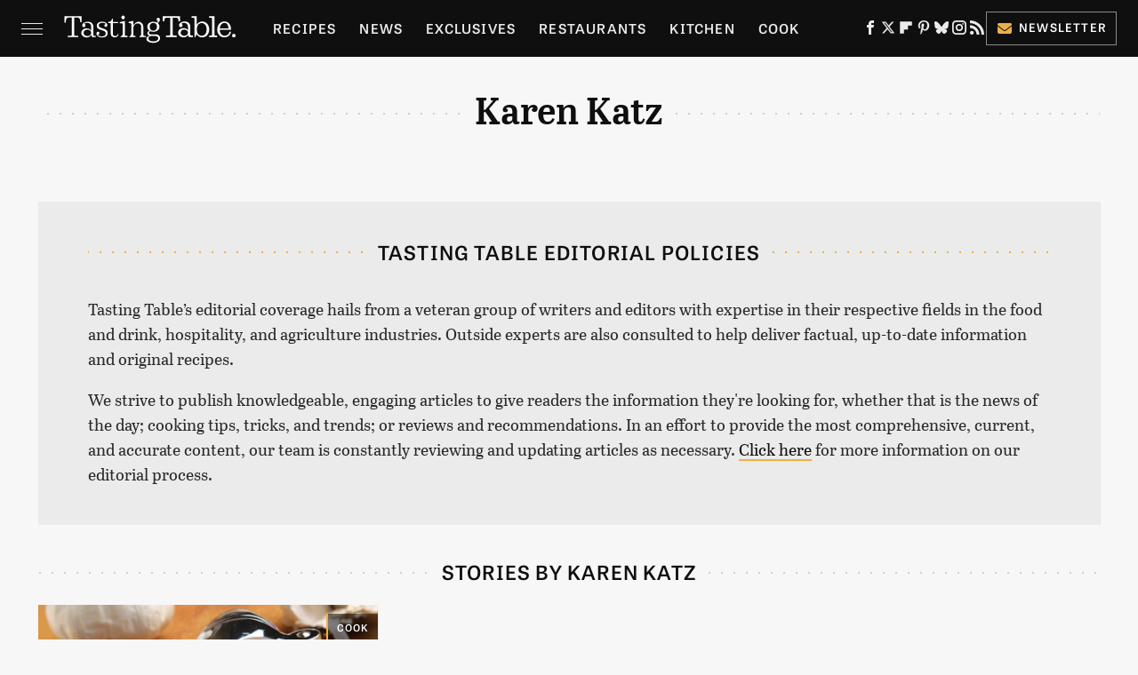

--- FILE ---
content_type: text/html
request_url: https://api.intentiq.com/profiles_engine/ProfilesEngineServlet?at=39&mi=10&dpi=936734067&pt=17&dpn=1&iiqidtype=2&iiqpcid=fd2151c9-50c6-4ae6-82d8-9e529046c854&iiqpciddate=1768828556458&pcid=229e157f-3631-4327-9a4b-92cbc5ce0db1&idtype=3&gdpr=0&japs=false&jaesc=0&jafc=0&jaensc=0&jsver=0.33&testGroup=A&source=pbjs&ABTestingConfigurationSource=group&abtg=A&vrref=https%3A%2F%2Fwww.tastingtable.com%2Fauthor%2Fkarenkatz%2F
body_size: 52
content:
{"abPercentage":97,"adt":1,"ct":2,"isOptedOut":false,"data":{"eids":[]},"dbsaved":"false","ls":true,"cttl":86400000,"abTestUuid":"g_888d1cd1-9376-4f67-b370-8db10b7de1a0","tc":9,"sid":1761493891}

--- FILE ---
content_type: text/plain; charset=utf-8
request_url: https://ads.adthrive.com/http-api/cv2
body_size: 8377
content:
{"om":["-xNi85QNX5k","00eoh6e0","00xbjwwl","0929nj63","09gi8e9q","0Io8g4mTQr4","0av741zl","0b0m8l4f","0bb78cxw","0fs6e2ri","0hly8ynw","0iyi1awv","0p7rptpw","0r6m6t7w","0sm4lr19","1","10011/e27599cce2d23885372e0f47abce3a1f","1006_199718016","1011_302_56233468","1011_302_56233470","1011_302_56233474","1011_302_56233491","1011_302_56233493","1011_302_56233497","1011_302_56233500","1011_302_56233551","1011_302_56233555","1011_302_56233570","1011_302_56528046","1011_302_56528055","1011_302_56528061","1011_302_56528142","1011_302_56590597","1011_302_56590708","1011_302_56590848","1011_302_56862488","1011_302_56862491","1011_302_56982416","1011_302_56982418","1011_302_57035137","1011_302_57035276","1011_302_57051015","1028_8728253","10310289136970_462613276","10310289136970_462615833","10310289136970_462792722","10310289136970_462792978","10310289136970_462793306","10310289136970_491345434","10310289136970_491345701","10310289136970_559920874","10310289136970_593674671","10310289136970_686690145","10339421-5836009-0","10339426-5836008-0","10ua7afe","110_589451478355172056","11142692","11472967","11509227","11560071","11633448","1185:1610326628","1185:1610326728","11896988","11999803","12010080","12010084","12010088","12151247","12219632","12219633","12219634","124682_629","124684_172","124843_8","124844_20","124848_7","124853_7","12850756","12_74_18113653","1463327","14xoyqyz","1501804","1501806","1606221","1611092","16_703430542","16x7UEIxQu8","17_23487692","17_24104693","17_24525570","17_24632120","17_24683311","17_24696345","17_24766970","17_24767217","17_24767234","17_24767241","17_24767248","1891/84813","1891/84814","1ktgrre1","1zoin1vb","1zx7wzcw","201500255","202430_200_EAAYACog7t9UKc5iyzOXBU.xMcbVRrAuHeIU5IyS9qdlP9IeJGUyBMfW1N0_","202430_200_EAAYACogfp82etiOdza92P7KkqCzDPazG1s0NmTQfyLljZ.q7ScyBDr2wK8_","202d4qe7","20421090_200_EAAYACogyy0RzHbkTBh30TNsrxZR28Ohi-3ey2rLnbQlrDDSVmQyBCEE070_","206_492063","206_501276","2132:42602352","2132:42602454","2132:45142077","2132:45361388","2132:45562715","2132:45919811","2132:45999649","2132:46039211","2149:12151096","2149:12160736","2179:587183202622605216","2179:591283456202345442","2249:581439030","2249:650628025","2249:650628516","2249:650628575","2249:650662457","2249:657213025","2249:674673693","2249:677340715","2249:691910064","2249:691914577","2249:691925891","2249:703430542","2249:703670433","2307:09gi8e9q","2307:0b0m8l4f","2307:0hly8ynw","2307:0uyv1734","2307:2i8t2rx0","2307:74scwdnj","2307:76odrdws","2307:794di3me","2307:7cmeqmw8","2307:9nex8xyd","2307:a566o9hb","2307:a7w365s6","2307:b3sqze11","2307:bj4kmsd6","2307:c1hsjx06","2307:c2d7ypnt","2307:cv2huqwc","2307:ekv63n6v","2307:f2u8e0cj","2307:faia6gj7","2307:fmmrtnw7","2307:fphs0z2t","2307:g749lgab","2307:ge4000vb","2307:h0cw921b","2307:hc3zwvmz","2307:ll8m2pwk","2307:lp37a2wq","2307:min949in","2307:np9yfx64","2307:nv5uhf1y","2307:q0nt8p8d","2307:ralux098","2307:rk5pkdan","2307:rrlikvt1","2307:u2cc9kzv","2307:u3i8n6ef","2307:uk9x4xmh","2307:xc88kxs9","2307:xe7etvhg","2307:xm7xmowz","2307:yl0m4qvg","2307:zfexqyi5","2307:zui0lm52","23786257","24080387","2409_15064_70_85808987","2409_25495_176_CR52055522","2409_25495_176_CR52092919","2409_25495_176_CR52092920","2409_25495_176_CR52092921","2409_25495_176_CR52092922","2409_25495_176_CR52092923","2409_25495_176_CR52092959","2409_25495_176_CR52150651","2409_25495_176_CR52153849","2409_25495_176_CR52175340","2409_25495_176_CR52178316","2409_25495_176_CR52186411","2409_91366_409_216596","24598434","246453835","246638579","24694809","24694815","25048620","25_34tgtmqk","25_52qaclee","25_53v6aquw","25_87z6cimm","25_ctfvpw6w","25_kec2e1sf","25_sgaw7i5o","25_utberk8n","25_xz6af56d","2662_200562_8166427","2662_200562_8168475","2662_200562_8168520","2662_200562_8168537","2662_200562_8172720","2662_200562_8172741","2662_200562_8182931","2676:79096170","2676:80207879","2676:84578143","2676:85480675","2711_15051_12151096","2711_64_12156461","2715_9888_501276","27832225","27s3hbtl","28925636","28929686","28933536","28u7c6ez","29102835","29402249","29414696","29414711","29414845","2974:8166422","2974:8168475","2974:8168476","2974:8168519","2974:8168520","2974:8168539","2974:8168540","2974:8168581","2974:8168586","2974:8172720","2974:8172728","2974:8182931","2974:8182933","29_695879875","2eybxjpm","2i8t2rx0","2qbp7g0b","2tAlke8JLD8Img5YutVv","3018/2c83a32ad2293482c65870d3b43a5633","306_24080387","306_24694809","306_24766984","308_125203_15","308_125204_11","31qdo7ks","32j56hnc","3335_25247_700109389","33476571","33605023","33627470","33iu1mcp","34182009","3470:2tAlke8JLD8Img5YutVv","3490:CR52212685","3490:CR52212688","3490:CR52223710","3490:CR52223725","3490:CR52223939","34945989","34eys5wu","34tgtmqk","35715073","3636:6042834","3658_136236_fphs0z2t","3658_15032_5loeumqb","3658_15078_emgupcal","3658_15936_0uyv1734","3658_18008_u2cc9kzv","3658_249690_00eoh6e0","3658_582283_lu0m1szw","3658_582283_xe7etvhg","3658_603555_bj4kmsd6","3658_629625_wu5qr81l","36_46_11125455","36_46_11274704","36_46_11881007","3702_139777_24765466","3702_139777_24765477","3702_139777_24765529","3702_139777_24765544","3702_139777_24765548","381513943572","38662114","39303316","39303318","39350186","39364467","39368822","3LMBEkP-wis","3eaf1109-306f-48da-a375-f4d0033f2605","3o6augn1","3tkh4kx1","3ws6ppdq","4083IP31KS13kontrolfreek_3c5c4","408698505","409_216328","409_216364","409_216366","409_216384","409_216386","409_216387","409_216396","409_216398","409_216406","409_216408","409_216416","409_216496","409_216504","409_220344","409_220346","409_220354","409_220359","409_220366","409_223589","409_223591","409_223599","409_225978","409_225980","409_225982","409_225983","409_225986","409_225987","409_225988","409_225990","409_225992","409_225993","409_226312","409_226321","409_226322","409_226324","409_226331","409_226336","409_226342","409_226351","409_226356","409_226370","409_227223","409_227224","409_227226","409_227235","409_228054","409_228059","409_228065","409_228077","409_228348","409_228351","409_228354","409_228367","409_228373","409_228380","409_230728","409_231798","42602454","43163361","43163404","43163411","43163413","43163415","43919974","43919984","43919985","43919986","43a7ptxe","43ij8vfd","45700999","457230188","458901553568","45astvre","462613276","46uk7yb6","46vbi2k4","47192068","47869802","485027845327","49039749","49123012","49123013","492063","4941614","4947806","4972638","4972640","4fk9nxse","4qxmmgd2","4yevyu88","501276","501_76_f708abf8-97ff-459e-acea-dff5bfa9fd2a","507312421","51372355","51372397","521168","52136747","521_425_203499","521_425_203500","521_425_203501","521_425_203505","521_425_203509","521_425_203515","521_425_203518","521_425_203525","521_425_203526","521_425_203529","521_425_203534","521_425_203535","521_425_203536","521_425_203542","521_425_203543","521_425_203544","521_425_203613","521_425_203614","521_425_203615","521_425_203617","521_425_203620","521_425_203621","521_425_203632","521_425_203633","521_425_203635","521_425_203650","521_425_203651","521_425_203663","521_425_203674","521_425_203675","521_425_203677","521_425_203693","521_425_203695","521_425_203696","521_425_203698","521_425_203700","521_425_203702","521_425_203703","521_425_203705","521_425_203706","521_425_203708","521_425_203729","521_425_203730","521_425_203731","521_425_203732","521_425_203733","521_425_203735","521_425_203736","521_425_203738","521_425_203740","521_425_203741","521_425_203742","521_425_203744","521_425_203745","521_425_203863","521_425_203867","521_425_203874","521_425_203878","521_425_203884","521_425_203885","521_425_203887","521_425_203890","521_425_203892","521_425_203893","521_425_203898","521_425_203917","521_425_203921","521_425_203928","521_425_203929","521_425_203936","521_425_203938","521_425_203957","521_425_203958","521_425_203965","521_425_203969","521_425_203973","521_425_203975","521_425_203977","522710","5316_139700_0156cb47-e633-4761-a0c6-0a21f4e0cf6d","5316_139700_09c5e2a6-47a5-417d-bb3b-2b2fb7fccd1e","5316_139700_16d52f38-95b7-429d-a887-fab1209423bb","5316_139700_21be1e8e-afd9-448a-b27e-bafba92b49b3","5316_139700_25804250-d0ee-4994-aba5-12c4113cd644","5316_139700_394cc695-3a27-454a-9e94-405d3f5a5e5d","5316_139700_4589264e-39c7-4b8f-ba35-5bd3dd2b4e3a","5316_139700_5546ab88-a7c9-405b-87de-64d5abc08339","5316_139700_5be498a5-7cd7-4663-a645-375644e33f4f","5316_139700_605bf0fc-ade6-429c-b255-6b0f933df765","5316_139700_6aefc6d3-264a-439b-b013-75aa5c48e883","5316_139700_6c959581-703e-4900-a4be-657acf4c3182","5316_139700_72add4e5-77ac-450e-a737-601ca216e99a","5316_139700_76cc1210-8fb0-4395-b272-aa369e25ed01","5316_139700_7ffcb809-64ae-49c7-8224-e96d7c029938","5316_139700_87802704-bd5f-4076-a40b-71f359b6d7bf","5316_139700_892539b2-17b7-4110-9ce7-200203402aac","5316_139700_8f247a38-d651-4925-9883-c24f9c9285c0","5316_139700_90aab27a-4370-4a9f-a14a-99d421f43bcf","5316_139700_978023aa-d852-4627-8f12-684a08992060","5316_139700_9a3bafb0-c9ab-45f3-b86c-760a494d70d0","5316_139700_af6bd248-efcd-483e-b6e6-148c4b7b9c8a","5316_139700_b801ca60-9d5a-4262-8563-b7f8aef0484d","5316_139700_bd0b86af-29f5-418b-9bb4-3aa99ec783bd","5316_139700_cbda64c5-11d0-46f9-8941-2ca24d2911d8","5316_139700_cd438f6c-2c42-400f-9186-9e0019209194","5316_139700_cebab8a3-849f-4c71-9204-2195b7691600","5316_139700_d1a8183a-ff72-4a02-b603-603a608ad8c4","5316_139700_d1c1eb88-602b-4215-8262-8c798c294115","5316_139700_de0a26f2-c9e8-45e5-9ac3-efb5f9064703","5316_139700_e3299175-652d-4539-b65f-7e468b378aea","5316_139700_e57da5d6-bc41-40d9-9688-87a11ae6ec85","5316_139700_f3c12291-f8d3-4d25-943d-01e8c782c5d7","5316_139700_f7be6964-9ad4-40ba-a38a-55794e229d11","5316_139700_fd97502e-2b85-4f6c-8c91-717ddf767abc","53osz248","53v6aquw","542854698","54639987","549423","5510:7ztkjhgq","5510:kecbwzbd","5510:ouycdkmq","5510:p0yfzusz","5510:quk7w53j","5510:uk9x4xmh","5510:x3nl5llg","55167461","55221385","5563_66529_OADD2.7284328163393_196P936VYRAEYC7IJY","5563_66529_OAIP.4d6d464aff0c47f3610f6841bcebd7f0","5563_66529_OAIP.9fe96f79334fc85c7f4f0d4e3e948900","55726194","557_409_216366","557_409_216396","557_409_216586","557_409_220137","557_409_220139","557_409_220149","557_409_220159","557_409_220333","557_409_220343","557_409_220344","557_409_220346","557_409_220354","557_409_220364","557_409_220366","557_409_223589","557_409_223599","557_409_225988","557_409_225992","557_409_226312","557_409_228054","557_409_228055","557_409_228059","557_409_228064","557_409_228065","557_409_228074","557_409_228077","557_409_228089","557_409_228103","557_409_228105","557_409_228115","557_409_228116","557_409_228348","557_409_228349","557_409_228351","557_409_228354","557_409_228363","557_409_230731","557_409_235268","557_409_235274","557_409_235544","557_409_235548","558_93_a0oxacu8","558_93_cv2huqwc","558_93_mxap5x44","56071098","560_74_18236235","560_74_18268075","560_74_18268083","560_74_18268131","560_74_18268139","560_74_18298265","560_74_18298345","56341213","56632487","56632509","56635908","56635945","56635955","5670:8172741","56824595","5726507757","576777115309199355","58626147","587183202622605216","589289985696794383","593674671","59751572","59873208","59873222","59873223","59873224","59873230","59873231","5989_1799740_704085924","5auirdnp","5eduqghr","5ia3jbdy","5iujftaz","60105833","60146355","60618585","60618611","60638194","60728045","60825627","609577512","60f5a06w","61085224","61102880","61210708","61210719","61281266","61524915","61538299","61543638","618576351","618653722","618876699","618980679","61900466","619089559","61916211","61916223","61916225","61916229","61932920","61932925","61932933","61932948","61932957","62019442","62019681","62019933","62187798","6226500969","6226505231","6226505239","6226508465","6226528671","6226528713","6226530649","6226534791","6250_66552_1090191464","6250_66552_1112688573","6250_66552_977401626","625317146","627225143","627227759","627290883","627309156","627309159","627506494","62799585","628015148","628086965","628153053","628223277","628360579","628360582","628444259","628444349","628444433","628444439","628456382","628622163","628622172","628622175","628622178","628622241","628622244","628622247","628622250","628683371","628687043","628687157","628687460","628687463","628803013","628841673","628990952","629007394","629009180","629167998","629168001","629168010","629168565","629171196","629171202","629234167","629255550","629350437","62946736","62946748","629488423","62960164","62977989","62980385","62981075","629817930","62987257","629984747","630137823","63088923","63088924","63088927","63088929","6329018","6365_61796_685193681499","6365_61796_742174851279","6365_61796_784844652399","6365_61796_784880263591","6365_61796_784880274628","6365_61796_784880275657","6365_61796_785451798380","6365_61796_785452880867","6365_61796_790586041893","6365_61796_793303452475","63barbg1","63t6qg56","651637446","651637459","651637461","651637462","6547_67916_1yZeot1LucNC24r0watd","6547_67916_lPs2ouA9W3E1sExvlTay","655883025","659216891404","66_dyflvr5nqvff8qlmj0gk","670_9916_559920770","670_9916_686690145","677887979","680_99480_685190937","680_99480_700109379","680_99480_700109389","680_99480_700109391","684781858","684895958","688070999","688078501","695872491","695879875","695879898","696314600","696332890","697189859","697189897","697189924","697189960","697189993","697189994","697190006","697453677","697525780","697525781","697525791","697525795","697876985","697876986","697876994","697876998","697876999","697877001","699812344","699812857","699813340","699824707","69ce49a7-f047-4597-9a94-96ce5b087f75","6hye09n0","6mj57yc0","6mrds7pc","700109383","700109389","700109391","700109399","701276081","701277925","701329605","701662445","702397981","702759138","702759408","703930635","704890558","704890663","70_83443027","70_85939025","70_85954259","70_85954453","720334075192","722434589030","723758178853","724272994705","729896476495","732469721921","734192830920","7354_111700_86509222","7354_111700_86509226","7354_138543_85807320","74243_74_18268075","74243_74_18268078","74243_74_18268083","7485157536842081534","74_559920874","74scwdnj","76odrdws","79096182","79096186","79482212","794di3me","7969_149355_42602454","7969_149355_44283562","7cmeqmw8","7i30xyr5","7mohkjUvB6I","7pmot6qj","7qIE6HPltrY","7qevw67b","7sf7w6kh","7vlmjnq0","7xb3th35","80070391","80072814","80072819","80072827","80072862","80072883","80207893","80843556","8152859","8152878","8152879","8153741","8154361","8154362","8154363","8166427","8168473","8168539","8172728","8172731","8172732","8172734","8172738","8172740","8172741","8182933","83443027","83448040","83448049","84578111","84578122","84578144","85444959","85444966","85480675","85480726","85943196","85943197","85943199","85954280","86470584","86470702","86509222","86509226","86509228","86509229","86509230","86888335","8ax1f5n9","8orkh93v","8w4klwi4","9057/0328842c8f1d017570ede5c97267f40d","9057/211d1f0fa71d1a58cabee51f2180e38f","9057/37a3ff30354283181bfb9fb2ec2f8f75","9057/9ced2f4f99ea397df0e0f394c2806693","90_12219634","90zjqu77","91950570","91950640","97_8152879","9krcxphu","9nex8xyd","9t6gmxuz","9vtd24w4","BaBhqnc09QPXBGLm0CF6","E8gwJoXQrNX8PRib3nnR","KAq4g1l50Ncp9HalYRFL","SNpgHAYXVc2o9xxOV2na","YM34v0D1p1g","YlnVIl2d84o","a0oxacu8","a566o9hb","a7351838-cfc8-49a8-9c7c-443a473bd38f","a7w365s6","a9rnhyzc","abhu2o6t","ag5h5euo","ajbyfzx8","b3sqze11","b41rck4a","b90cwbcd","bhcgvwxj","bj2984kmsd6","bj4kmsd6","bpecuyjx","bpwmigtk","bu0fzuks","bzp9la1n","c1dt8zmk","c1hsjx06","c25t9p0u","c2d7ypnt","cd40m5wq","ce7bo7ga","cki44jrm","cpn7gwek","cqant14y","cr-97pzzgzrubqk","cr-9hxzbqc08jrgv2","cr-Bitc7n_p9iw__vat__49i_k_6v6_h_jce2vj5h_PxWzTvgmq","cr-Bitc7n_p9iw__vat__49i_k_6v6_h_jce2vj5h_buspHgokm","cr-Bitc7n_p9iw__vat__49i_k_6v6_h_jce2vm6d_U5356gokm","cr-a9s2xf8vubwj","cr-a9s2xgzrubwj","cr-aaqt0k1vubwj","cr-aav22g0qubwj","cr-aav22g2rubwj","cr-aawz2m2wubwj","cr-aawz2m3vubwj","cr-aawz2m4uubwj","cr-aawz3f2tubwj","cr-aawz3f3qubwj","cr-aawz3f3xubwj","cr-aawz3f3yubwj","cr-aawz3i2qubwj","cr-bai9pzp9u9vd","cr-dbs04e7qx7tmu","cr-dby2yd7wx7tmu","cr-f6puwm2w27tf1","cr-f6puwm2xw7tf1","cr-f6puwm2yu7tf1","cr-f6puwm2yw7tf1","cr-g7wv3f7qvft","cr-gaqt1_k4quarey7qntt","cr-h6q46o706lrgv2","cr-kz4ol95lu9vd","cr-kz4ol95lubwe","cr-nv6lwc1iu9vd","cr-okttwdu0ubwe","cr-sk1vaer4u9vd","cr-sk1vaer4ubwe","cr-yow2qpavuatj","cr223-9cqtzf5wverhx5","cv2982huqwc","cv2huqwc","cymho2zs","czt3qxxp","d8ijy7f2","d8xpzwgq","daw00eve","de66hk0y","dft15s69","dg2WmFvzosE","dif1fgsg","dlhzctga","dttupnse","dwghal43","e2c76his","e38qsvko","eb9vjo1r","eiqtrsdn","ekck35lf","emgupcal","emhpbido","emkmky49","extremereach_creative_76559239","f0u03q6w","f2u8e0cj","f9zmsi7x","faia6gj7","fdujxvyb","feueU8m1y4Y","fjp0ceax","fmbxvfw0","fmmrtnw7","fp298hs0z2t","fphs0z2t","g3tr58j9","g4iapksj","g5egxitt","g749lgab","g7t6s6ge","ge2984kwk32","ge4000vb","ge4kwk32","gjwam5dw","h0cw921b","hauz7f6h","hc3zwvmz","heb21q1u","heyp82hb","hf9ak5dg","homyiq6b","hqz7anxg","hzonbdnu","i2aglcoy","i7sov9ry","i8q65k6g","i90isgt0","i9b8es34","iaqttatc","idh8o9qc","j39smngx","j4r0agpc","j5j8jiab","j5l7lkp9","jaz5omfl","jci9uj40","jd035jgw","jonxsolf","k10y9mz2","k5lnzw20","k6mxdk4o","kU_dP_euqa0","kecbwzbd","kk5768bd","kniwm2we","ksrdc5dk","kxcowe3b","ky0y4b7y","kz8629zd","l1keero7","l2j3rq3s","l2zwpdg7","lc408s2k","ll8m2pwk","llejctn7","lp37a2wq","lu0m1szw","lz23iixx","m3wzasds","min949in","mmr74uc4","mne39gsk","mnzinbrt","mqj8o5pz","mtsc0nih","mxap5x44","mxccm4gg","n3egwnq7","nDEslD5DCrE","ndestypq","nfucnkws","np9yfx64","nrlkfmof","nrs1hc5n","nv5uhf1y","o5xj653n","o705c5j6","ocnesxs5","oe31iwxh","ofoon6ir","okem47bb","ot91zbhz","ouycdkmq","oz3ry6sr","ozdii3rw","pi2986u4hm4","plth4l1a","prcz3msg","pte4wl23","q0nt8p8d","q9plh3qd","qen3mj4l","qqvgscdx","qts6c5p3","quk7w53j","r68ur1og","ralux098","rk5pkdan","rmttmrq8","rrlikvt1","rup4bwce","rxj4b6nw","s2ahu2ae","s4s41bit","sg42112aw7i5o","sk4ge5lf","sslkianq","sttgj0wj","sv0m4r3Kfm0lsVrXuhZg","t4zab46q","t5kb9pme","t73gfjqn","ta3n09df","tsf8xzNEHyI","u0txqi6z","u2cc9kzv","ubykfntq","uf7vbcrs","uhebin5g","ujqkqtnh","uk9x4xmh","ut298hwjnbu","utberk8n","uy5wm2fg","v1oc480x","v3xdjj0n","v4rfqxto","v9k6m2b0","vCc_ZoB9XiI","vbivoyo6","vnc30v3n","vq298ccoh59","vqccoh59","vqqwz0z3","w15c67ad","w5et7cv9","w8CHPvDNtmj9ysk435xp","wgs30pcg","wix9gxm5","wt0wmo2s","wu5qr81l","wuozwRl5Kw582Wl002Bq","wxfnrapl","x21s451d","x3nl5llg","x420t9me","xdaezn6y","xe2987etvhg","xe7etvhg","xjq9sbpc","xm7xmowz","xswz6rio","xtxa8s2d","xwhet1qh","y51tr986","yl0m4qvg","yl9likui","yq5t5meg","yxvw3how","z8hcebyi","zaiy3lqy","zf298exqyi5","zfexqyi5","zj3di034","zmri9v9c","zui0lm52","zvdz58bk","zxl8as7s","7979132","7979135"],"pmp":[],"adomains":["1md.org","a4g.com","about.bugmd.com","acelauncher.com","adameve.com","adelion.com","adp3.net","advenuedsp.com","aibidauction.com","aibidsrv.com","akusoli.com","allofmpls.org","arkeero.net","ato.mx","avazutracking.net","avid-ad-server.com","avid-adserver.com","avidadserver.com","aztracking.net","bc-sys.com","bcc-ads.com","bidderrtb.com","bidscube.com","bizzclick.com","bkserving.com","bksn.se","brightmountainads.com","bucksense.io","bugmd.com","ca.iqos.com","capitaloneshopping.com","cdn.dsptr.com","clarifion.com","clean.peebuster.com","cotosen.com","cs.money","cwkuki.com","dallasnews.com","dcntr-ads.com","decenterads.com","derila-ergo.com","dhgate.com","dhs.gov","digitaladsystems.com","displate.com","doyour.bid","dspbox.io","envisionx.co","ezmob.com","fla-keys.com","fmlabsonline.com","g123.jp","g2trk.com","gadgetslaboratory.com","gadmobe.com","getbugmd.com","goodtoknowthis.com","gov.il","grosvenorcasinos.com","guard.io","hero-wars.com","holts.com","howto5.io","http://bookstofilm.com/","http://countingmypennies.com/","http://fabpop.net/","http://folkaly.com/","http://gameswaka.com/","http://gowdr.com/","http://gratefulfinance.com/","http://outliermodel.com/","http://profitor.com/","http://tenfactorialrocks.com/","http://vovviral.com/","https://instantbuzz.net/","https://www.royalcaribbean.com/","ice.gov","imprdom.com","justanswer.com","liverrenew.com","longhornsnuff.com","lovehoney.com","lowerjointpain.com","lymphsystemsupport.com","meccabingo.com","media-servers.net","medimops.de","miniretornaveis.com","mobuppsrtb.com","motionspots.com","mygrizzly.com","myiq.com","myrocky.ca","national-lottery.co.uk","nbliver360.com","ndc.ajillionmax.com","nibblr-ai.com","niutux.com","nordicspirit.co.uk","notify.nuviad.com","notify.oxonux.com","own-imp.vrtzads.com","paperela.com","paradisestays.site","parasiterelief.com","peta.org","pfm.ninja","photoshelter.com","pixel.metanetwork.mobi","pixel.valo.ai","plannedparenthood.org","plf1.net","plt7.com","pltfrm.click","printwithwave.co","privacymodeweb.com","rangeusa.com","readywind.com","reklambids.com","ri.psdwc.com","royalcaribbean.com","royalcaribbean.com.au","rtb-adeclipse.io","rtb-direct.com","rtb.adx1.com","rtb.kds.media","rtb.reklambid.com","rtb.reklamdsp.com","rtb.rklmstr.com","rtbadtrading.com","rtbsbengine.com","rtbtradein.com","saba.com.mx","safevirus.info","securevid.co","seedtag.com","servedby.revive-adserver.net","shift.com","simple.life","smrt-view.com","swissklip.com","taboola.com","tel-aviv.gov.il","temu.com","theoceanac.com","track-bid.com","trackingintegral.com","trading-rtbg.com","trkbid.com","truthfinder.com","unoadsrv.com","usconcealedcarry.com","uuidksinc.net","vabilitytech.com","vashoot.com","vegogarden.com","viewtemplates.com","votervoice.net","vuse.com","waardex.com","wapstart.ru","wayvia.com","wdc.go2trk.com","weareplannedparenthood.org","webtradingspot.com","www.royalcaribbean.com","xapads.com","xiaflex.com","yourchamilia.com"]}

--- FILE ---
content_type: text/plain; charset=UTF-8
request_url: https://at.teads.tv/fpc?analytics_tag_id=PUB_17002&tfpvi=&gdpr_consent=&gdpr_status=22&gdpr_reason=220&ccpa_consent=&sv=prebid-v1
body_size: 56
content:
MmRlYjM4ODEtMTZiNi00ODhkLTg1ZDYtZjBjZTJhMWJjMjg3IzctNQ==

--- FILE ---
content_type: image/svg+xml
request_url: https://www.tastingtable.com/img/Tasting-Table-Icon-Light.svg
body_size: 626
content:
<?xml version="1.0" encoding="utf-8"?>
<!-- Generator: Adobe Illustrator 24.2.1, SVG Export Plug-In . SVG Version: 6.00 Build 0)  -->
<svg version="1.1" id="Icon" xmlns="http://www.w3.org/2000/svg" xmlns:xlink="http://www.w3.org/1999/xlink" x="0px" y="0px"
	 viewBox="0 0 512 415.71" style="enable-background:new 0 0 512 415.71;" xml:space="preserve">
<style type="text/css">
	.st0{display:none;fill:#0B0A08;}
	.st1{display:none;}
	.st2{display:inline;fill:#2E2B24;}
	.st3{fill:#FFFFFF;}
</style>
<rect id="BG" y="-50.6" class="st0" width="512" height="512"/>
<g class="st1">
	<path class="st2" d="M375.44,296.47c-15.01,0-27.21,12.2-27.21,27.21c0,15.01,12.2,27.22,27.21,27.22
		c15.01,0,27.23-12.21,27.23-27.22C402.68,308.67,390.45,296.47,375.44,296.47z"/>
	<path class="st2" d="M355.26,132.35h-21.37c-3.45-37.19-3.45-50.77-41.91-50.77h-41.46v234.69c0,8.56,4.7,13.26,13.26,13.26h44.45
		v21.37H156.46v-21.37h44.45c8.56,0,13.26-4.7,13.26-13.26V81.58h-41.46c-38.5,0-38.5,13.58-41.91,50.77h-21.37V60.2h245.83V132.35z
		"/>
</g>
<path class="st3" d="M468.81,331.5c-20.45,0-37.1,16.63-37.1,37.08c0,20.45,16.64,37.09,37.1,37.09s37.1-16.64,37.1-37.09
	C505.91,348.13,489.26,331.5,468.81,331.5z"/>
<path class="st3" d="M441.31,9.58H344.2H106.35H9.24v98.3h29.14c4.64-50.68,4.64-69.18,57.11-69.18h56.49v319.77
	c0,11.67-6.4,18.07-18.07,18.07H73.32v29.12h97.11h109.68h97.11v-29.12h-60.56c-11.69,0-18.07-6.4-18.07-18.07V38.71h56.49
	c52.39,0,52.39,18.5,57.11,69.18h29.11V9.58z M219.56,376.55c-11.67,0-18.07-6.4-18.07-18.07V38.71h47.57v319.77
	c0,11.67-6.4,18.07-18.07,18.07H219.56z"/>
</svg>
